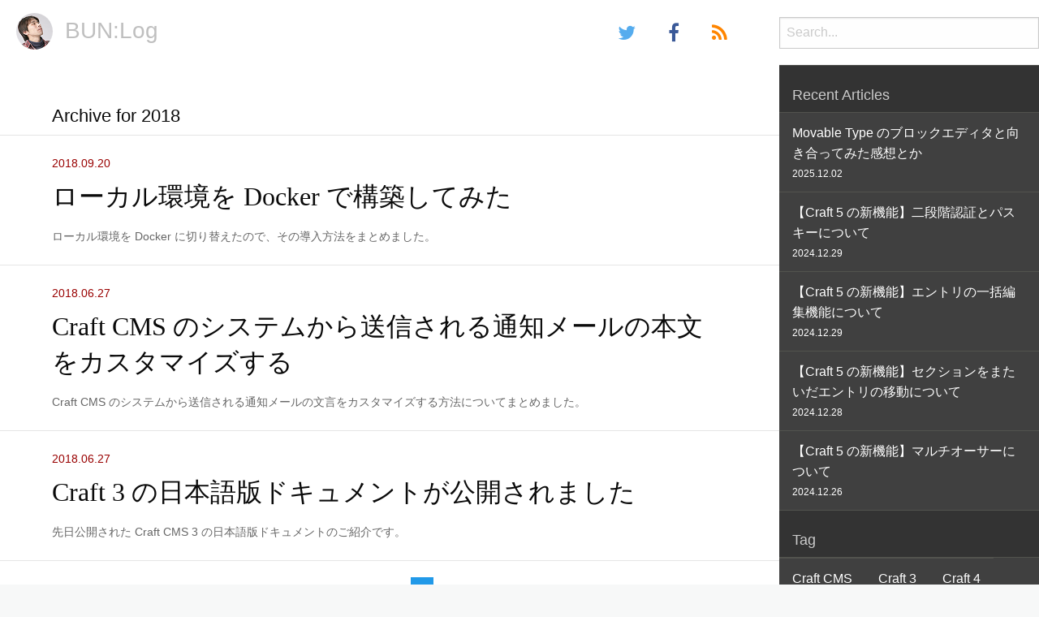

--- FILE ---
content_type: text/html; charset=utf-8
request_url: https://bunlog.dreamseeker.dev/archive:2018/page:3
body_size: 3643
content:
<!DOCTYPE html><html lang="ja"><head prefix="og: http://ogp.me/ns# fb: http://ogp.me/ns/fb# article: http://ogp.me/ns/article#"><meta charset="utf-8" /><meta name="viewport" content="width=device-width, initial-scale=1" /><title>2018年の記事一覧 | BUN:Log</title><meta name="generator" content="GravCMS" /><meta name="description" content="秋田市を拠点にフリーランスとして活動するWebクリエイターのブログ" /><meta name="kewords" content="Web 制作, Craft CMS, Movable Type, ブログ" /><meta property="og:title" content="2018年の記事一覧 | BUN:Log" /><meta property="og:url" content="https://bunlog.dreamseeker.dev/" /><meta property="og:description" content="秋田市を拠点にフリーランスとして活動するWebクリエイターのブログ" /><meta property="og:type" content="article" /><meta property="og:image" content="https://bunlog.dreamseeker.dev/img/og-image.png" /><meta property="og:locale" content=ja_JP /><meta property="og:site_name" content="BUN:Log" /><meta property="fb:app_id" content=243633105844419 /><link rel="icon" type="image/png" href="/favicon.png" /><link rel="apple-touch-icon" href="/apple-touch-icon.png" /><link rel="canonical" href="https://bunlog.dreamseeker.dev/" /><link href="/user/plugins/markdown-notices/assets/notices.css" type="text/css" rel="stylesheet"><link href="/user/plugins/form/assets/form-styles.css" type="text/css" rel="stylesheet"><link href="/user/plugins/highlight/css/monokai-sublime.css" type="text/css" rel="stylesheet"><link href="/css/style.css" type="text/css" rel="stylesheet"><script src="/user/plugins/lazy-image/vendor/lazyload.min.js"></script><script src="/user/plugins/highlight/js/highlight.pack.js"></script><script src="/js/jquery.js"></script><script src="/js/library.js"></script><script>
hljs.initHighlightingOnLoad();
</script><script>
// Grav Lazy Image Plugin - START
document.onreadystatechange = function() {
  if(document.readyState == "complete") {
    let lazyLoadImages = document.querySelectorAll(".lazyload");
    lazyload(lazyLoadImages);
  }
};
// Grav Lazy Image Plugin - END
</script></head><body class="bunlog-layout__list archive"><script>
  window.fbAsyncInit = function() {
    FB.init({
      appId      : '243633105844419',
      xfbml      : true,
      version    : 'v2.8'
    });
    FB.AppEvents.logPageView();
  };

  (function(d, s, id){
     var js, fjs = d.getElementsByTagName(s)[0];
     if (d.getElementById(id)) {return;}
     js = d.createElement(s); js.id = id;
     js.src = "//connect.facebook.net/en_US/sdk.js";
     fjs.parentNode.insertBefore(js, fjs);
   }(document, 'script', 'facebook-jssdk'));
</script><header class="bunlog-header" role="banner"><div class="bunlog-header__container row"><h1 class="bunlog-header__logo"><a href="https://bunlog.dreamseeker.dev"><i></i>BUN:Log</a></h1><ul class="bunlog-socialbtns no-bullet row"><li class="tw"><a href="//twitter.com/BUN" target=_blank><i class="fa fa-twitter"></i></a></li><li class="fb"><a href="//www.facebook.com/toru.kokubun" target=_blank><i class="fa fa-facebook"></i></a></li><li class="feed"><a href="/blog.rss" target=_blank><i class="fa fa-rss"></i></a></li></ul><div class="bunlog-search"><input class="bunlog-search__query" type="text" placeholder="Search..." value="" data-search-input="/search/query" /><script>
    jQuery(document).ready(function($){
        var input = $('[data-search-input]');

        input.on('keypress', function(event) {
            if (event.which == 13 && input.val().length >= 3) {
                event.preventDefault();
                window.location.href = input.data('search-input') + ':' + input.val();
            }
        });

        $('.bunlog-search__submit').on('click', function(event) {
            event.preventDefault();
            window.location.href = input.data('search-input') + ':' + input.val();
        });
    });
    </script></div></div></header><div class="bunlog-content row"><div class="bunlog-content__main large-9 columns" role="main"><h2 class=title>Archive for 2018</h2><article class="bunlog-entry" itemprop="liveBlogUpdate" itemscope itemtype="http://schema.org/BlogPosting"><a href="/build-local-environment-with-docker"><time class="publish-date" datetime="2018-09-20">2018.09.20</time><h1>ローカル環境を Docker で構築してみた</h1><p class="summary">ローカル環境を Docker に切り替えたので、その導入方法をまとめました。</p></a></article><script async src="//platform.twitter.com/widgets.js" charset="utf-8"></script><article class="bunlog-entry" itemprop="liveBlogUpdate" itemscope itemtype="http://schema.org/BlogPosting"><a href="/customize-craftcms-system-notification-email"><time class="publish-date" datetime="2018-06-27">2018.06.27</time><h1>Craft CMS のシステムから送信される通知メールの本文をカスタマイズする</h1><p class="summary">Craft CMS のシステムから送信される通知メールの文言をカスタマイズする方法についてまとめました。</p></a></article><script async src="//platform.twitter.com/widgets.js" charset="utf-8"></script><article class="bunlog-entry" itemprop="liveBlogUpdate" itemscope itemtype="http://schema.org/BlogPosting"><a href="/craftcms3-documents-translate-into-japanese"><time class="publish-date" datetime="2018-06-27">2018.06.27</time><h1>Craft 3 の日本語版ドキュメントが公開されました</h1><p class="summary">先日公開された Craft CMS 3 の日本語版ドキュメントのご紹介です。</p></a></article><script async src="//platform.twitter.com/widgets.js" charset="utf-8"></script><ul class="pagination text-center" role="navigation" aria-label="Pagination"><li class="pagination-previous"><a href="/archive:2018/page:2" aria-label="Previous page">Previous <span class="show-for-sr">page</span></a></li><li><a href="/archive:2018" aria-label="Page 1">1</a></li><li><a href="/archive:2018/page:2" aria-label="Page 2">2</a></li><li class="current"><span class="show-for-sr">You're on page</span> 3</li><li class="pagination-next disabled">Next <span class="show-for-sr">page</span></li></ul></div><aside class="bunlog-content__menu large-3 columns"><h3>Recent Articles</h3><ul class="bunlog-menu__recentlist no-bullet"><li><a href="/experiencing-movable-type-block-editor">Movable Type のブロックエディタと向き合ってみた感想とか <time datetime="2025-12-02">2025.12.02</time></a></li><li><a href="/about-2-step-authentication-and-passkey-in-craft5">【Craft 5 の新機能】二段階認証とパスキーについて <time datetime="2024-12-29">2024.12.29</time></a></li><li><a href="/bulk-editing-entries-in-craft5">【Craft 5 の新機能】エントリの一括編集機能について <time datetime="2024-12-29">2024.12.29</time></a></li><li><a href="/moving-entries-between-sections-in-craft5">【Craft 5 の新機能】セクションをまたいだエントリの移動について <time datetime="2024-12-28">2024.12.28</time></a></li><li><a href="/about-multi-author-in-craft5">【Craft 5 の新機能】マルチオーサーについて <time datetime="2024-12-26">2024.12.26</time></a></li></ul><h3>Tag</h3><ul class="bunlog-menu__taglist row no-bullet"><li><a href="/tag:Craft%20CMS">Craft CMS</a></li><li><a href="/tag:Craft%203">Craft 3</a></li><li><a href="/tag:Craft%204">Craft 4</a></li><li><a href="/tag:Movable%20Type">Movable Type</a></li><li><a href="/tag:Craft%205">Craft 5</a></li><li><a href="/tag:gulp">gulp</a></li><li><a href="/tag:Lab">Lab</a></li><li><a href="/tag:Docker">Docker</a></li><li><a href="/tag:%E9%9B%91%E8%A8%98">雑記</a></li><li><a href="/tag:MTAppjQuery">MTAppjQuery</a></li><li><a href="/tag:Vagrant">Vagrant</a></li><li><a href="/tag:Chef">Chef</a></li><li><a href="/tag:Cloud9">Cloud9</a></li><li><a href="/tag:Grunt">Grunt</a></li><li><a href="/tag:Keyboard%20Maestro">Keyboard Maestro</a></li><li><a href="/tag:Server">Server</a></li><li><a href="/tag:%E9%A7%84BUN">駄BUN</a></li><li><a href="/tag:Grav">Grav</a></li><li><a href="/tag:Node.js">Node.js</a></li><li><a href="/tag:Alfred">Alfred</a></li><li><a href="/tag:Jimdo">Jimdo</a></li><li><a href="/tag:SublimeText">SublimeText</a></li><li><a href="/tag:WordPress">WordPress</a></li><li><a href="/tag:Dreamweaver">Dreamweaver</a></li><li><a href="/tag:setup">setup</a></li></ul><h3>Archive</h3><ul class="bunlog-menu__archivelist row no-bullet"><li><a href="/archive:2025">2025 (1)</a></li><li><a href="/archive:2024">2024 (15)</a></li><li><a href="/archive:2023">2023 (12)</a></li><li><a href="/archive:2022">2022 (9)</a></li><li><a href="/archive:2021">2021 (6)</a></li><li><a href="/archive:2020">2020 (12)</a></li><li><a href="/archive:2019">2019 (4)</a></li><li><a href="/archive:2018">2018 (23)</a></li><li><a href="/archive:2017">2017 (21)</a></li><li><a href="/archive:2016">2016 (21)</a></li><li><a href="/archive:2015">2015 (9)</a></li><li><a href="/archive:2014">2014 (14)</a></li></ul></aside></div><footer class="bunlog-footer"><small>&copy; 2026 BUN:Log.</small></footer><script type="text/javascript">
    $(document).ready(function ($) {
      var input = $('[data-search-input]');

      input.on('keypress', function (event) {
        if (event.which == 13) {
          event.preventDefault();

          if (input.val().length >= 3) {
            window.location.href = input.data('search-input') + ':' + input.val();
          } else {
            alert('3文字以上入力してください');
          }
        }
      });
    });
  </script><script src="/user/plugins/simplesearch/js/simplesearch.js"></script><script src="/js/common.js"></script><script>
  (function(i,s,o,g,r,a,m){i['GoogleAnalyticsObject']=r;i[r]=i[r]||function(){
      (i[r].q=i[r].q||[]).push(arguments)},i[r].l=1*new Date();a=s.createElement(o),
    m=s.getElementsByTagName(o)[0];a.async=1;a.src=g;m.parentNode.insertBefore(a,m)
  })(window,document,'script','//www.google-analytics.com/analytics.js','ga');

  ga('create', 'UA-1447826-2', 'auto');
  ga('send', 'pageview');
</script><!-- Global site tag (gtag.js) - Google Analytics --><script async src="https://www.googletagmanager.com/gtag/js?id=G-Y0QV80LFLR"></script><script>
	window.dataLayer = window.dataLayer || [];
  function gtag() {
  dataLayer.push(arguments);
  }
  gtag('js', new Date());

  gtag('config', 'G-Y0QV80LFLR');
</script><script defer src="https://static.cloudflareinsights.com/beacon.min.js/vcd15cbe7772f49c399c6a5babf22c1241717689176015" integrity="sha512-ZpsOmlRQV6y907TI0dKBHq9Md29nnaEIPlkf84rnaERnq6zvWvPUqr2ft8M1aS28oN72PdrCzSjY4U6VaAw1EQ==" data-cf-beacon='{"version":"2024.11.0","token":"152c79796575495ba58d7c9408eeb323","r":1,"server_timing":{"name":{"cfCacheStatus":true,"cfEdge":true,"cfExtPri":true,"cfL4":true,"cfOrigin":true,"cfSpeedBrain":true},"location_startswith":null}}' crossorigin="anonymous"></script>
</body></html>



--- FILE ---
content_type: application/javascript
request_url: https://bunlog.dreamseeker.dev/js/common.js
body_size: -237
content:
!function(t){t(function(){t(window),t("body"),location.href;t('a[href*="#"]').not('a[href*="index.php#"]').on("click",function(){var n=this.hash,o=t(n);if(o.size()){var a=o.offset().top;t("html,body").animate({scrollTop:a},200,"swing")}var i=t(this).attr("href"),r=i.split("#"),e=location.href;if(!r[0]||r[0].indexOf(e)>-1)return!1});var n=location.hash;if(n){var o=t(n).offset().top-20;t("html, body").animate({scrollTop:o},200,"swing")}t('a[rel="external"], a[target="_blank"], a[href$=".pdf"], a[href$=".xlsx"]').on("click",function(){return window.open(t(this).attr("href")),!1})})}(jQuery);